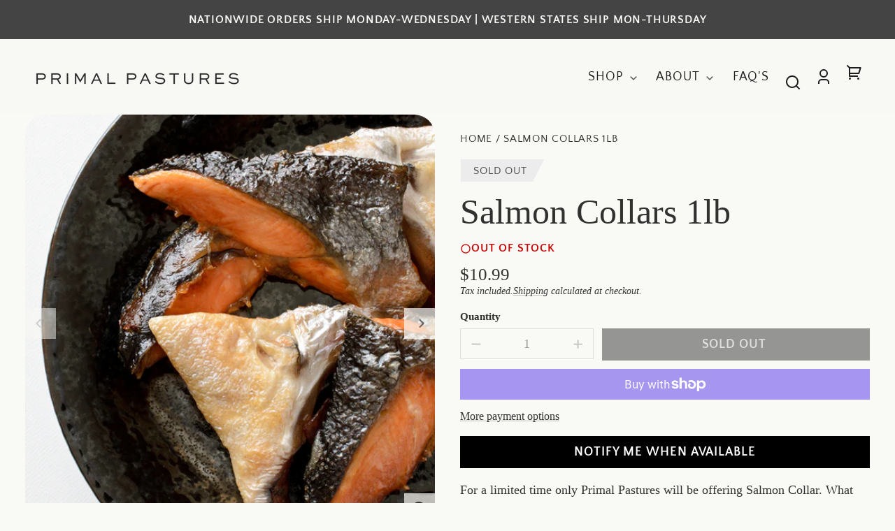

--- FILE ---
content_type: text/css
request_url: https://primalpastures.com/cdn/shop/t/37/assets/styles-utilities-colors.css?v=105210572258142982511742536627
body_size: 642
content:
.color--primary{color:var(--color-primary);fill:currentColor}.color--secondary{color:var(--color-secondary);fill:currentColor}.color--tertiary{color:var(--color-tertiary);fill:currentColor}.color--quaternary{color:var(--color-quaternary);fill:currentColor}.color--quinary{color:var(--color-quinary);fill:currentColor}.color--senary{color:var(--color-senary);fill:currentColor}.color--bg-default{background-color:var(--color-background);color:var(--color-foreground);fill:currentColor}.color--underneath-default{background-color:var(--color-background)}.color--bg-inverse{--color-border: hsla(var(--color-background-raw), var(--border-color-opacity));background-color:var(--color-foreground);color:var(--color-background);fill:currentColor}.color--bg-inverse a,.color--bg-inverse summary,a.color--bg-inverse{--color-link: var(--color-background);--color-link-raw: var(--color-background-raw)}.color--bg-inverse button,.color--bg-inverse .button{--button-background-color: var(--color-background);--button-background-color-raw: var(--color-background-raw);--button-foreground-color: var(--color-foreground);--button-foreground-color-raw: var(--color-foreground-raw)}.color--bg-inverse button:hover,.color--bg-inverse .button:hover{border-color:hsla(var(--color-foreground-raw),.1);box-shadow:inset 0 0 0 2em hsla(var(--color-foreground-raw),.1)}.color--bg-inverse .button--secondary{--button-background-color: hsla(var(--color-background-raw), .2);--button-background-color-raw: var(--color-background-raw);--button-foreground-color: var(--color-background);--button-foreground-color-raw: var(--color-background-raw)}.cart-notification.color--bg-inverse .button--reset,.color--bg-inverse .button--icon,.color--bg-inverse .quantity-selector__button{--button-background-color: transparent;--button-background-color-raw: transparent;--button-foreground-color: var(--color-background);--button-foreground-color-raw: var(--color-background-raw)}.color--bg-inverse input,.color--bg-inverse textarea{color:var(--color-background);background-color:var(--color-foreground);border-color:var(--color-border)}.color--bg-inverse input:focus,.color--bg-inverse textarea:focus{border-color:var(--color-background)}.color--bg-inverse input::placeholder,.color--bg-inverse textarea::placeholder{color:hsla(var(--color-background-raw),.5)}.color--underneath-inverse{background-color:var(--color-foreground)}.color--bg-primary{--color-border: hsla(var(--color-primary-contrast-raw), var(--border-color-opacity));background-color:var(--color-primary);color:var(--color-primary-contrast);fill:currentColor}.color--bg-primary a,.color--bg-primary summary,a.color--bg-primary{--color-link: var(--color-primary-contrast);--color-link-raw: var(--color-primary-contrast-raw)}.color--bg-primary button,.color--bg-primary .button{--button-background-color: var(--color-primary-contrast);--button-background-color-raw: var(--color-primary-contrast-raw);--button-foreground-color: var(--color-primary);--button-foreground-color-raw: var(--color-primary-raw)}.color--bg-primary button:hover,.color--bg-primary .button:hover{border-color:hsla(var(--color-primary-raw),.1);box-shadow:inset 0 0 0 2em hsla(var(--color-primary-raw),.1)}.color--bg-primary .button--secondary{--button-background-color: hsla(var(--color-primary-contrast-raw), .2);--button-background-color-raw: var(--color-primary-contrast-raw);--button-foreground-color: var(--color-primary-contrast);--button-foreground-color-raw: var(--color-primary-contrast-raw)}.color--bg-primary .button--secondary:hover{border-color:hsla(var(--color-primary-contrast-raw),.15);box-shadow:inset 0 0 0 2em hsla(var(--color-primary-contrast-raw),.1)}.color--bg-primary .button--reset,.color--bg-primary .button--icon,.color--bg-primary .quantity-selector__button{--button-background-color: transparent;--button-background-color-raw: transparent;--button-foreground-color: var(--color-primary-contrast);--button-foreground-color-raw: var(--color-primary-contrast-raw)}.color--bg-primary input,.color--bg-primary textarea{color:var(--color-primary-contrast);background-color:var(--color-primary);border-color:var(--color-border)}.color--bg-primary input:focus,.color--bg-primary textarea:focus{border-color:var(--color-primary-contrast)}.color--bg-primary input::placeholder,.color--bg-primary textarea::placeholder{color:hsla(var(--color-primary-contrast-raw),.5)}.color--underneath-primary{background-color:var(--color-primary)}.color--bg-secondary{--color-border: hsla(var(--color-secondary-contrast-raw), var(--border-color-opacity));background-color:var(--color-secondary);color:var(--color-secondary-contrast);fill:currentColor}.color--bg-secondary a,.color--bg-secondary summary,a.color--bg-secondary{--color-link: var(--color-secondary-contrast);--color-link-raw: var(--color-secondary-contrast-raw)}.color--bg-secondary button,.color--bg-secondary .button{--button-background-color: var(--color-secondary-contrast);--button-background-color-raw: var(--color-secondary-contrast-raw);--button-foreground-color: var(--color-secondary);--button-foreground-color-raw: var(--color-secondary-raw)}.color--bg-secondary button:hover,.color--bg-secondary .button:hover{border-color:hsla(var(--color-secondary-raw),.1);box-shadow:inset 0 0 0 2em hsla(var(--color-secondary-raw),.1)}.color--bg-secondary .button--secondary{--button-background-color: hsla(var(--color-secondary-contrast-raw), .2);--button-background-color-raw: var(--color-secondary-contrast-raw);--button-foreground-color: var(--color-secondary-contrast);--button-foreground-color-raw: var(--color-secondary-contrast-raw)}.color--bg-secondary .button--secondary:hover{border-color:hsla(var(--color-secondary-contrast-raw),.1);box-shadow:inset 0 0 0 2em hsla(var(--color-secondary-contrast-raw),.1)}.color--bg-secondary .button--reset,.color--bg-secondary .button--icon,.color--bg-secondary .quantity-selector__button{--button-background-color: transparent;--button-background-color-raw: transparent;--button-foreground-color: var(--color-secondary-contrast);--button-foreground-color-raw: var(--color-secondary-contrast-raw)}.color--bg-secondary input,.color--bg-secondary textarea{color:var(--color-secondary-contrast);background-color:var(--color-secondary);border-color:var(--color-border)}.color--bg-secondary input:focus,.color--bg-secondary textarea:focus{border-color:var(--color-secondary-contrast)}.color--bg-secondary input::placeholder,.color--bg-secondary textarea::placeholder{color:hsla(var(--color-secondary-contrast-raw),.5)}.color--underneath-secondary{background-color:var(--color-secondary)}.color--bg-tertiary{--color-border: hsla(var(--color-tertiary-contrast-raw), var(--border-color-opacity));background-color:var(--color-tertiary);color:var(--color-tertiary-contrast);fill:currentColor}.color--bg-tertiary a,.color--bg-tertiary summary,a.color--bg-tertiary{--color-link: var(--color-tertiary-contrast);--color-link-raw: var(--color-tertiary-contrast-raw)}.color--bg-tertiary button,.color--bg-tertiary .button{--button-background-color: var(--color-tertiary-contrast);--button-background-color-raw: var(--color-tertiary-contrast-raw);--button-foreground-color: var(--color-tertiary);--button-foreground-color-raw: var(--color-tertiary-raw)}.color--bg-tertiary button:hover,.color--bg-tertiary .button:hover{border-color:hsla(var(--color-tertiary-raw),.1);box-shadow:inset 0 0 0 2em hsla(var(--color-tertiary-raw),.1)}.color--bg-tertiary .button--secondary{--button-background-color: hsla(var(--color-tertiary-contrast-raw), .2);--button-background-color-raw: var(--color-tertiary-contrast-raw);--button-foreground-color: var(--color-tertiary-contrast);--button-foreground-color-raw: var(--color-tertiary-contrast-raw)}.color--bg-tertiary .button--secondary:hover{border-color:hsla(var(--color-tertiary-contrast-raw),.1);box-shadow:inset 0 0 0 2em hsla(var(--color-tertiary-contrast-raw),.1)}.color--bg-tertiary .button--reset,.color--bg-tertiary .button--icon,.color--bg-tertiary .quantity-selector__button{--button-background-color: transparent;--button-background-color-raw: transparent;--button-foreground-color: var(--color-tertiary-contrast);--button-foreground-color-raw: var(--color-tertiary-contrast-raw)}.color--bg-tertiary input,.color--bg-tertiary textarea{color:var(--color-tertiary-contrast);background-color:var(--color-tertiary);border-color:var(--color-border)}.color--bg-tertiary input:focus,.color--bg-tertiary textarea:focus{border-color:var(--color-tertiary-contrast)}.color--bg-tertiary input::placeholder,.color--bg-tertiary textarea::placeholder{color:hsla(var(--color-tertiary-contrast-raw),.5)}.color--underneath-tertiary{background-color:var(--color-tertiary)}.color--bg-quaternary{--color-border: hsla(var(--color-quaternary-contrast-raw), var(--border-color-opacity));background-color:var(--color-quaternary);color:var(--color-quaternary-contrast);fill:currentColor}.color--bg-quaternary a,.color--bg-quaternary summary,a.color--bg-quaternary{--color-link: var(--color-quaternary-contrast);--color-link-raw: var(--color-quaternary-contrast-raw)}.color--bg-quaternary button,.color--bg-quaternary .button{--button-background-color: var(--color-quaternary-contrast);--button-background-color-raw: var(--color-quaternary-contrast-raw);--button-foreground-color: var(--color-quaternary);--button-foreground-color-raw: var(--color-quaternary-raw)}.color--bg-quaternary button:hover,.color--bg-quaternary .button:hover{border-color:hsla(var(--color-quaternary-raw),.1);box-shadow:inset 0 0 0 2em hsla(var(--color-quaternary-raw),.1)}.color--bg-quaternary .button--secondary{--button-background-color: hsla(var(--color-quaternary-contrast-raw), .2);--button-background-color-raw: var(--color-quaternary-contrast-raw);--button-foreground-color: var(--color-quaternary-contrast);--button-foreground-color-raw: var(--color-quaternary-contrast-raw)}.color--bg-quaternary .button--secondary:hover{border-color:hsla(var(--color-quaternary-contrast-raw),.1);box-shadow:inset 0 0 0 2em hsla(var(--color-quaternary-contrast-raw),.1)}.color--bg-quaternary .button--reset,.color--bg-quaternary .button--icon,.color--bg-quaternary .quantity-selector__button{--button-background-color: transparent;--button-background-color-raw: transparent;--button-foreground-color: var(--color-quaternary-contrast);--button-foreground-color-raw: var(--color-quaternary-contrast-raw)}.color--bg-quaternary input,.color--bg-quaternary textarea{color:var(--color-quaternary-contrast);background-color:var(--color-quaternary);border-color:var(--color-border)}.color--bg-quaternary input:focus,.color--bg-quaternary textarea:focus{border-color:var(--color-quaternary-contrast)}.color--bg-quaternary input::placeholder,.color--bg-quaternary textarea::placeholder{color:hsla(var(--color-quaternary-contrast-raw),.5)}.color--underneath-quaternary{background-color:var(--color-quaternary)}.color--bg-quinary{--color-border: hsla(var(--color-quinary-contrast-raw), var(--border-color-opacity));background-color:var(--color-quinary);color:var(--color-quinary-contrast);fill:currentColor}.color--bg-quinary a,.color--bg-quinary summary,a.color--bg-quinary{--color-link: var(--color-quinary-contrast);--color-link-raw: var(--color-quinary-contrast-raw)}.color--bg-quinary button,.color--bg-quinary .button{--button-background-color: var(--color-quinary-contrast);--button-background-color-raw: var(--color-quinary-contrast-raw);--button-foreground-color: var(--color-quinary);--button-foreground-color-raw: var(--color-quinary-raw)}.color--bg-quinary button:hover,.color--bg-quinary .button:hover{border-color:hsla(var(--color-quinary-raw),.1);box-shadow:inset 0 0 0 2em hsla(var(--color-quinary-raw),.1)}.color--bg-quinary .button--secondary{--button-background-color: hsla(var(--color-quinary-contrast-raw), .2);--button-background-color-raw: var(--color-quinary-contrast-raw);--button-foreground-color: var(--color-quinary-contrast);--button-foreground-color-raw: var(--color-quinary-contrast-raw)}.color--bg-quinary .button--secondary:hover{border-color:hsla(var(--color-quinary-contrast-raw),.1);box-shadow:inset 0 0 0 2em hsla(var(--color-quinary-contrast-raw),.1)}.color--bg-quinary .button--reset,.color--bg-quinary .button--icon,.color--bg-quinary .quantity-selector__button{--button-background-color: transparent;--button-background-color-raw: transparent;--button-foreground-color: var(--color-quinary-contrast);--button-foreground-color-raw: var(--color-quinary-contrast-raw)}.color--bg-quinary input,.color--bg-quinary textarea{color:var(--color-quinary-contrast);background-color:var(--color-quinary);border-color:var(--color-border)}.color--bg-quinary input:focus,.color--bg-quinary textarea:focus{border-color:var(--color-quinary-contrast)}.color--bg-quinary input::placeholder,.color--bg-quinary textarea::placeholder{color:hsla(var(--color-quinary-contrast-raw),.5)}.color--underneath-quinary{background-color:var(--color-quinary)}.color--bg-senary{--color-border: hsla(var(--color-senary-contrast-raw), var(--border-color-opacity));background-color:var(--color-senary);color:var(--color-senary-contrast);fill:currentColor}.color--bg-senary a,.color--bg-senary summary,a.color--bg-senary{--color-link: var(--color-senary-contrast);--color-link-raw: var(--color-senary-contrast-raw)}.color--bg-senary button,.color--bg-senary .button{--button-background-color: var(--color-senary-contrast);--button-background-color-raw: var(--color-senary-contrast-raw);--button-foreground-color: var(--color-senary);--button-foreground-color-raw: var(--color-senary-raw)}.color--bg-senary button:hover,.color--bg-senary .button:hover{border-color:hsla(var(--color-senary-raw),.1);box-shadow:inset 0 0 0 2em hsla(var(--color-senary-raw),.1)}.color--bg-senary .button--secondary{--button-background-color: hsla(var(--color-senary-contrast-raw), .2);--button-background-color-raw: var(--color-senary-contrast-raw);--button-foreground-color: var(--color-senary-contrast);--button-foreground-color-raw: var(--color-senary-contrast-raw)}.color--bg-senary .button--secondary:hover{border-color:hsla(var(--color-senary-contrast-raw),.1);box-shadow:inset 0 0 0 2em hsla(var(--color-senary-contrast-raw),.1)}.color--bg-senary .button--reset,.color--bg-senary .button--icon,.color--bg-senary .quantity-selector__button{--button-background-color: transparent;--button-background-color-raw: transparent;--button-foreground-color: var(--color-senary-contrast);--button-foreground-color-raw: var(--color-senary-contrast-raw)}.color--bg-senary input,.color--bg-senary textarea{color:var(--color-senary-contrast);background-color:var(--color-senary);border-color:var(--color-border)}.color--bg-senary input:focus,.color--bg-senary textarea:focus{border-color:var(--color-senary-contrast)}.color--bg-senary input::placeholder,.color--bg-senary textarea::placeholder{color:hsla(var(--color-senary-contrast-raw),.5)}.color--underneath-senary{background-color:var(--color-senary)}.color--underneath-site-header-bg{background-color:var(--color-site-header-bg)}.color--underneath-site-footer-bg{background-color:var(--color-site-footer-bg)}
/*# sourceMappingURL=/cdn/shop/t/37/assets/styles-utilities-colors.css.map?v=105210572258142982511742536627 */


--- FILE ---
content_type: text/css
request_url: https://primalpastures.com/cdn/shop/t/37/assets/styles-component-button-tabs.css?v=92528919229121098091742536627
body_size: -258
content:
.button-tabs{display:flex;flex-wrap:wrap;gap:var(--space-small)}.button-tabs__trigger{--button-background-color: hsla(var(--color-foreground-raw), .1);--button-background-color-raw: var(--color-foreground-raw);--button-foreground-color: var(--color-foreground);--button-foreground-color-raw: var(--color-foreground-raw);border:var(--border-size--thin) solid transparent;border-radius:var(--border-radius);color:hsla(var(--button-foreground-color-raw),.7);font-size:var(--font-copy-size-xsmall);padding-left:var(--space-medium);padding-right:var(--space-medium);text-align:left;transition-property:background,border,color,fill}.button-tabs__trigger:focus-visible{box-shadow:0 0 0 2px var(--color-background),0 0 0 4px hsla(var(--color-primary-raw),.4)}.button-tabs__trigger:hover{background-color:var(--color-background);border-color:var(--color-border);color:var(--color-foreground)}.button-tabs__trigger.active{border-color:var(--color-border);border-bottom-color:transparent;border-bottom-left-radius:0;border-bottom-right-radius:0;background-color:var(--color-background);color:var(--color-foreground);cursor:default}.button-tabs__content-container{display:grid}.button-tabs__content{display:none;grid-column:1 / 2;grid-row:1 / 2}.button-tabs__content.active{display:block;padding-top:var(--space-medium)}
/*# sourceMappingURL=/cdn/shop/t/37/assets/styles-component-button-tabs.css.map?v=92528919229121098091742536627 */


--- FILE ---
content_type: text/css
request_url: https://primalpastures.com/cdn/shop/t/37/assets/styles-component-featured-product.css?v=40759044802761077981742536627
body_size: 153
content:
.featured-product--no-media .featured-product__hero{display:block;margin-left:auto;margin-right:auto;max-width:var(--container-max-width-copy)}.featured-product--no-media .featured-product__info{margin-left:auto;margin-right:auto;padding-left:0;padding-right:0}.featured-product__hero{margin:0 auto;max-width:var(--page-width);position:relative}@media screen and (min-width: 100rem){.featured-product__hero{padding-left:var(--space-viewport-sides);padding-right:var(--space-viewport-sides)}}@media screen and (min-width: 768px){.featured-product__hero{display:grid;gap:var(--space-grid-gap);grid-template-columns:repeat(2,minmax(0,1fr))}.featured-product__hero--media-left{grid-template-areas:"media info"}.featured-product__hero--media-right{grid-template-areas:"info media"}.featured-product__hero--media-left.featured-product__hero--media-skinny,.featured-product__hero--media-right.featured-product__hero--media-wide{grid-template-columns:minmax(0,2fr) minmax(0,3fr)}.featured-product__hero--media-left.featured-product__hero--media-wide,.featured-product__hero--media-right.featured-product__hero--media-skinny{grid-template-columns:minmax(0,3fr) minmax(0,2fr)}.featured-product__info-container{width:100%}.featured-product__info--centered{align-items:center;display:flex}}.featured-product__media{align-self:start;display:block;grid-area:media;position:relative}.featured-product__info{grid-area:info;justify-self:center;padding-top:var(--space-large);width:100%}.featured-product__block-spacing{margin-bottom:var(--space-between-product-blocks);margin-top:var(--space-between-product-blocks)}.featured-product__block-spacing--top{margin-top:var(--space-between-product-blocks)}.featured-product__block-spacing--bottom{margin-bottom:var(--space-between-product-blocks)}@media screen and (min-width: 768px){.featured-product__info{max-width:36rem;padding-top:0}.featured-product__hero--media-right .featured-product__info{padding-right:0}.featured-product__hero--media-left .featured-product__info{padding-left:0}}@media screen and (min-width: 768px){.media-gallery.featured-product__media--sticky,.featured-product__info--sticky{height:max-content;position:sticky;top:0}.no-js .featured-product__media--sticky{position:static}.no-js .body--template-product .featured-product__info{height:max-content;position:sticky;top:0}}.no-js .featured-product--section .media-gallery-old__slide:not(:first-of-type){display:none}.featured-product .variant-picker{display:grid;gap:var(--space-small);grid-template-columns:repeat(1,minmax(0,1fr))}.featured-product--3-options .variant-picker{grid-template-columns:repeat(1,minmax(0,1fr))}@media screen and (min-width: 900px){.featured-product .featured-product__main-product-form .variant-picker{grid-template-columns:repeat(2,minmax(0,1fr))}.featured-product--3-options .featured-product__main-product-form .variant-picker{grid-template-columns:repeat(3,minmax(0,1fr))}}.featured-product__add-to-cart-container{display:grid;gap:var(--space-small);grid-template-columns:repeat(2,minmax(0,1fr))}.featured-product__add-to-cart-button{grid-column:1 / -1;padding-left:var(--space-small);padding-right:var(--space-small)}@media screen and (min-width: 360px){.featured-product__add-to-cart-container{grid-template-columns:repeat(3,minmax(0,1fr))}.featured-product__add-to-cart-button--with-quantity{grid-column:2 / -1}}.shopify_subscriptions_app_block div{border-color:var(--color-border)!important}.shopify_subscriptions_app__title{color:var(--color-foreground)!important}.shopify_subscriptions_app_block_label{color:var(--color-foreground)!important;padding:var(--space-small) var(--space-medium)!important}.shopify_subscriptions_app_block_label label{align-items:center;display:flex;font-family:var(--font-body-family);font-size:1rem;font-style:var(--font-body-style);font-weight:400}.shopify_subscriptions_app_policy{font-size:var(--font-copy-size-small);font-style:italic;margin-top:var(--space-small)!important;margin-bottom:var(--space-small)!important}
/*# sourceMappingURL=/cdn/shop/t/37/assets/styles-component-featured-product.css.map?v=40759044802761077981742536627 */


--- FILE ---
content_type: text/css
request_url: https://primalpastures.com/cdn/shop/t/37/assets/styles-component-footer.css?v=115205696415897331201742536627
body_size: 447
content:
.site-footer{background-color:var(--color-site-footer-bg);color:var(--color-site-footer-text);line-height:var(--font-heading-line-height);z-index:var(--z-index-site-footer)}.site-footer a,.site-footer summary{--color-link: var(--color-site-footer-text);--color-link-raw: var(--color-site-footer-text-raw)}.site-footer .button--icon{--button-foreground-color: var(--color-site-footer-text);--button-foreground-color-raw: var(--color-site-footer-text-raw)}.site-footer__blocks{display:grid;gap:var(--space-xlarge)}.site-footer__powered-by-link-container a{text-decoration-color:transparent}.site-footer__powered-by-link-container a:hover{text-decoration-color:hsla(var(--color-link-raw),.3)}@media screen and (min-width: 768px){.site-footer__blocks--2-columns{grid-template-columns:repeat(2,minmax(0,1fr))}.site-footer__block--newsletter,.site-footer__block--logo-text,.site-footer__block--menu{grid-column:span 2}.site-footer__blocks--3-columns{grid-template-columns:repeat(4,minmax(0,1fr))}.site-footer__blocks--3-columns .site-footer__block--menu{grid-column:span 2}}@media screen and (min-width: 990px){.site-footer__blocks--4-columns{grid-template-columns:repeat(4,minmax(0,1fr))}.site-footer__blocks--5-columns{grid-template-columns:repeat(5,minmax(0,1fr))}.site-footer__blocks--6-columns{grid-template-columns:repeat(6,minmax(0,1fr))}.site-footer__blocks--7-columns{grid-template-columns:repeat(7,minmax(0,1fr))}.site-footer__block--menu{grid-column:span 1}}.site-footer__payments-copyright{align-items:center;display:flex;flex-direction:column;gap:var(--space-xsmall);text-align:center;width:100%}@media screen and (min-width: 768px){.site-footer__bottom-bar{align-items:end;display:flex;gap:var(--space-grid-gap);justify-content:space-between}.site-footer__bottom-bar--with-selector .site-footer__payments-copyright{align-items:flex-end;justify-content:flex-start;width:unset}.site-footer__copyright{text-align:right}}@media screen and (min-width: 990px){.site-footer__payments-copyright{flex-direction:row;gap:var(--space-medium);justify-content:space-between;width:100%}}.site-footer__menu-item{align-items:center;display:flex}.site-footer__menu-link{align-items:center;display:flex;min-height:30px;padding-bottom:var(--space-small);padding-top:var(--space-small)}.site-footer__block--align-left .site-footer__menu-list ul{margin-left:var(--space-small)}.site-footer__block--align-right .site-footer__menu-list ul{margin-right:var(--space-medium)}.site-footer__block--align-center{text-align:center}.site-footer__block--align-center .site-footer__menu-item,.site-footer__block--align-center .dropdown-link__toggle{justify-content:center;text-align:center}.site-footer__block--align-right{text-align:right}.site-footer__block--align-right .site-footer__menu-item,.site-footer__block--align-right .dropdown-link__toggle{justify-content:end;text-align:right}@media screen and (max-width: 989px){.site-footer__block--align-left,.site-footer__block--align-right{text-align:center}.site-footer__block--align-left .site-footer__menu-item,.site-footer__block--align-left .dropdown-link__toggle,.site-footer__block--align-right .site-footer__menu-item,.site-footer__block--align-right .dropdown-link__toggle{justify-content:center;text-align:center}.site-footer__block--align-left .site-footer__menu-list ul,.site-footer__block--align-right .site-footer__menu-list ul{margin:0}.site-footer .social-list{justify-content:center}.site-footer__block--align-center .dropdown-link__toggle{text-align:center}}.site-footer__selectors{display:flex;gap:var(--space-medium);justify-content:center;margin-bottom:var(--space-medium);position:relative}@media screen and (min-width: 768px){.site-footer__selectors{margin-bottom:0}}@media screen and (min-width: 990px){.site-footer__selectors{justify-content:flex-start}}.site-footer .dropdown-link__toggle{display:block;text-align:left}.site-footer__dropdown-menu{opacity:0;transform:translateZ(0);transition-duration:var(--transition-duration);transition-property:opacity,transform;transition-timing-function:var(--transition-timing-function);visibility:hidden}.dropdown-link.is-open .site-footer__dropdown-menu{opacity:1;transform:translate3d(0,calc(var(--space-medium) * -1),0);visibility:visible}@media (prefers-reduced-motion){.site-footer__dropdown-menu{animation:none}}.site-footer .dropdown-link__caret{display:inline-block;margin-left:.35em}.site-footer .localization__button{--button-foreground-color: var(--color-site-footer-text);--button-foreground-color-raw: var(--color-site-footer-text-raw);display:flex;flex:none;text-decoration:underline;text-decoration-color:transparent;text-decoration-thickness:var(--border-size--thick);text-underline-offset:var(--link-underline-offset);transition-property:color,fill,text-decoration}.site-footer .localization__button:focus-visible{box-shadow:0 0 0 2px var(--color-site-footer-bg),0 0 0 4px hsla(var(--button-foreground-color-raw),.4)}.site-footer .localization__button:hover{text-decoration:underline;text-decoration-color:var(--color-site-footer-border);text-decoration-thickness:var(--border-size--thick);text-underline-offset:var(--link-underline-offset)}.site-footer__dropdown-menu-list{background-color:var(--color-background);border-radius:var(--border-radius);border:var(--border--thin);bottom:calc(100% + var(--space-medium));left:0;max-height:var(--site-footer-height);overflow-y:auto;padding:var(--space-small) var(--space-medium);position:absolute;width:40vw;z-index:var(--z-index-site-footer)}@media screen and (min-width: 550px){.site-footer__dropdown-menu-list{left:unset;width:max-content}}.site-footer__dropdown-menu-list li:not(:last-child){margin-bottom:var(--space-small)}.site-footer__dropdown-menu-list .site-footer__dropdown-menu-link{--color-link: var(--color-foreground);--color-link-raw: var(--color-foreground-raw);font-size:var(--font-copy-size-small);line-height:var(--font-heading-line-height)}.site-footer .dropdown-link--active{font-weight:700;text-decoration-color:hsla(var(--color-link-raw),.3)}
/*# sourceMappingURL=/cdn/shop/t/37/assets/styles-component-footer.css.map?v=115205696415897331201742536627 */


--- FILE ---
content_type: text/css
request_url: https://primalpastures.com/cdn/shop/t/37/assets/styles-component-promo-popup.css?v=117640515389523967361742536627
body_size: 24
content:
.promo-popup{--popup-margin: var(--space-small);left:0;margin:auto;position:fixed;right:0;top:50%;transform:translateY(100vh);transition-duration:var(--transition-duration-long);transition-property:transform,visibility;transition-timing-function:var(--transition-timing-function);transition-delay:var(--entrance-delay);visibility:hidden;width:calc(100% - var(--popup-margin) * 2);z-index:var(--z-index-modal)}.promo-popup:focus-visible{outline:none}.promo-popup.animate-in{transform:translateY(-50%);visibility:visible}.promo-popup__image-container--desktop{display:none}.promo-popup.submit-success{display:grid;transform:translateY(-50%);transition:none;visibility:visible}.promo-popup__close-button{position:absolute;right:var(--space-xsmall);top:var(--space-xsmall)}@media screen and (max-width: 649px){.promo-popup--with-image-mobile .promo-popup__close-button{background-color:hsla(var(--color-background-raw),.5);color:var(--color-foreground);right:0;top:0;transition-property:background}}@media screen and (min-width: 650px){.promo-popup{--popup-margin: var(--space-medium)}.promo-popup--no-image-desktop{max-width:550px}.promo-popup--with-image-desktop,.promo-popup--with-image-desktop[hidden]{display:grid;grid-template-columns:3fr 1fr 3fr}.promo-popup__image-container--mobile{display:none}.promo-popup__image-container--desktop{display:block;grid-column:1 / 3;grid-row:1 / 2;position:relative;width:100%}.promo-popup__image-container--desktop .element--half-arch-top-left{padding-top:133.33%}@supports (aspect-ratio: 1){.promo-popup__image-container--desktop .element--half-arch-top-left{aspect-ratio:4 / 5}}.promo-popup__content{align-self:center;grid-column:2 / 4;grid-row:1 / 2;position:relative;z-index:calc(var(--z-index-modal) + 1)}.promo-popup--with-image-desktop{max-width:768px}.promo-popup__close-button{background-color:transparent;right:var(--space-xsmall);top:var(--space-xsmall)}}.promo-popup__overlay{background-color:var(--color-overlay);position:fixed;bottom:0;left:0;right:0;top:0;opacity:0;pointer-events:none;visibility:hidden;z-index:var(--z-index-background)}html.promo-popup-open .promo-popup__overlay{cursor:default;opacity:1;pointer-events:none;visibility:visible;z-index:var(--z-index-modal-overlay)}.promo-popup.with-form-response{transition:none}html.never-show-promo-popup.promo-popup-open{overflow:unset}html.never-show-promo-popup.promo-popup-open .promo-popup,html.never-show-promo-popup.promo-popup-open .promo-popup__overlay{display:none}html.shopify-design-mode.promo-popup-open{overflow:unset}html.shopify-design-mode.promo-popup-open-in-editor{overflow:hidden}html.shopify-design-mode.promo-popup-open .promo-popup__overlay,html.shopify-design-mode .promo-popup{display:none}html.shopify-design-mode.promo-popup-open .promo-popup.open-in-editor+.promo-popup__overlay{cursor:default;display:block;opacity:1;pointer-events:none;visibility:visible;z-index:var(--z-index-modal-overlay)}html.shopify-design-mode.promo-popup-open .promo-popup.open-in-editor{display:grid;transform:translateY(-50%);visibility:visible}
/*# sourceMappingURL=/cdn/shop/t/37/assets/styles-component-promo-popup.css.map?v=117640515389523967361742536627 */


--- FILE ---
content_type: text/javascript
request_url: https://primalpastures.com/cdn/shop/t/37/assets/ship_ins.js?v=116801783508089699211742536626
body_size: 1876
content:
/*!
 * accounting.js v0.4.2, copyright 2014 Open Exchange Rates, MIT license, http://openexchangerates.github.io/accounting.js
 */(function(p,z){function q(a){return!!(a===""||a&&a.charCodeAt&&a.substr)}function m(a){return u?u(a):v.call(a)==="[object Array]"}function r(a){return v.call(a)==="[object Object]"}function s(a,b){var d,a=a||{},b=b||{};for(d in b)b.hasOwnProperty(d)&&a[d]==null&&(a[d]=b[d]);return a}function j(a,b,d){var c2=[],e,h;if(!a)return c2;if(w&&a.map===w)return a.map(b,d);for(e=0,h=a.length;e<h;e++)c2[e]=b.call(d,a[e],e,a);return c2}function n(a,b){return a=Math.round(Math.abs(a)),isNaN(a)?b:a}function x(a){var b=c.settings.currency.format;return typeof a=="function"&&(a=a()),q(a)&&a.match("%v")?{pos:a,neg:a.replace("-","").replace("%v","-%v"),zero:a}:!a||!a.pos||!a.pos.match("%v")?q(b)?c.settings.currency.format={pos:b,neg:b.replace("%v","-%v"),zero:b}:b:a}var c={version:"0.4.1",settings:{currency:{symbol:"$",format:"%s%v",decimal:".",thousand:",",precision:2,grouping:3},number:{precision:0,grouping:3,thousand:",",decimal:"."}}},w=Array.prototype.map,u=Array.isArray,v=Object.prototype.toString,o=c.unformat=c.parse=function(a,b){if(m(a))return j(a,function(a2){return o(a2,b)});if(a=a||0,typeof a=="number")return a;var b=b||".",c2=RegExp("[^0-9-"+b+"]",["g"]),c2=parseFloat((""+a).replace(/\((.*)\)/,"-$1").replace(c2,"").replace(b,"."));return isNaN(c2)?0:c2},y=c.toFixed=function(a,b){var b=n(b,c.settings.number.precision),d=Math.pow(10,b);return(Math.round(c.unformat(a)*d)/d).toFixed(b)},t=c.formatNumber=c.format=function(a,b,d,i){if(m(a))return j(a,function(a2){return t(a2,b,d,i)});var a=o(a),e=s(r(b)?b:{precision:b,thousand:d,decimal:i},c.settings.number),h=n(e.precision),f=0>a?"-":"",g=parseInt(y(Math.abs(a||0),h),10)+"",l=3<g.length?g.length%3:0;return f+(l?g.substr(0,l)+e.thousand:"")+g.substr(l).replace(/(\d{3})(?=\d)/g,"$1"+e.thousand)+(h?e.decimal+y(Math.abs(a),h).split(".")[1]:"")},A=c.formatMoney=function(a,b,d,i,e,h){if(m(a))return j(a,function(a2){return A(a2,b,d,i,e,h)});var a=o(a),f=s(r(b)?b:{symbol:b,precision:d,thousand:i,decimal:e,format:h},c.settings.currency),g=x(f.format);return(0<a?g.pos:0>a?g.neg:g.zero).replace("%s",f.symbol).replace("%v",t(Math.abs(a),n(f.precision),f.thousand,f.decimal))};c.formatColumn=function(a,b,d,i,e,h){if(!a)return[];var f=s(r(b)?b:{symbol:b,precision:d,thousand:i,decimal:e,format:h},c.settings.currency),g=x(f.format),l=g.pos.indexOf("%s")<g.pos.indexOf("%v"),k=0,a=j(a,function(a2){return m(a2)?c.formatColumn(a2,f):(a2=o(a2),a2=(0<a2?g.pos:0>a2?g.neg:g.zero).replace("%s",f.symbol).replace("%v",t(Math.abs(a2),n(f.precision),f.thousand,f.decimal)),a2.length>k&&(k=a2.length),a2)});return j(a,function(a2){return q(a2)&&a2.length<k?l?a2.replace(f.symbol,f.symbol+Array(k-a2.length+1).join(" ")):Array(k-a2.length+1).join(" ")+a2:a2})},typeof exports<"u"?(typeof module<"u"&&module.exports&&(exports=module.exports=c),exports.accounting=c):typeof define=="function"&&define.amd?define([],function(){return c}):(c.noConflict=function(a){return function(){return p.accounting=a,c.noConflict=z,c}}(p.accounting),p.accounting=c)})(this),function(){const INSURANCE_PRODUCT_TYPE="Package Protection",SHIPPING_INSURANCE=SHIP_INS_CONFIG.product,CART_MIN_THRESHOLD=SHIP_INS_CONFIG.threshold,SHIP_INS_PERCENT=SHIP_INS_CONFIG.percent,SHIP_INS_SESSION_KEY="ship_ins",FormatMoney=cents=>accounting.formatMoney(cents/100,{symbol:"$",format:"%s%v"}),fetchCart=async()=>fetch("/cart.js").then(res=>res.json()),updateCart=updates=>{if(updates)return fetch("/cart/update.js",{method:"POST",headers:{"Content-Type":"application/json"},body:JSON.stringify({updates})})},RefreshCart=async()=>{GetSectionInnerHTML=(html,selector)=>new DOMParser().parseFromString(html,"text/html").querySelector(selector).innerHTML;let $drawer=document.querySelector("cart-drawer");if(!$drawer)return;let sections=$drawer.getSectionsToRender().map(item=>item.id).join(",");fetch(`/?sections=${sections}`).then(res=>res.json()).then(response=>{$drawer.getSectionsToRender().forEach(section=>{document.getElementById(section.id).innerHTML=GetSectionInnerHTML(response[section.id],section.selector)})})},getShippableItemsInCart=cart=>{var cart_items=cart.items.filter(item=>{let $item=document.querySelector(`[data-item_handle="${item.handle}"]`);if(!$item)return!1;let tags=$item.dataset.item_tags.split("~");return tags.indexOf("Farm Events")==-1&&tags.indexOf("Farm Tour")==-1&&item.product_type!==INSURANCE_PRODUCT_TYPE});return cart_items},getCartTotalMinusInsurance=cart=>{var shippable_items=getShippableItemsInCart(cart),items_without_insurance=shippable_items.filter(item=>item.product_type!==INSURANCE_PRODUCT_TYPE),total=items_without_insurance.reduce((sum,item)=>sum+item.final_line_price,0);return total};function getInsuranceVariant(cart){var total=getCartTotalMinusInsurance(cart),insurance_variant;return total>0&&total>=CART_MIN_THRESHOLD&&(insurance_variant=SHIPPING_INSURANCE.variants.find(variant=>variant.price>=cart.total_price*(SHIP_INS_PERCENT/100)),insurance_variant||(insurance_variant=SHIPPING_INSURANCE.variants[SHIPPING_INSURANCE.variants.length-1])),insurance_variant}const updateInsurance=async()=>{const addShippingInsurance=JSON.parse(sessionStorage.getItem(SHIP_INS_SESSION_KEY)),cart=await fetchCart(),insuranceVariantToAdd=getInsuranceVariant(cart),insuranceInCart=cart.items.find(item=>item.product_type===INSURANCE_PRODUCT_TYPE),standardItemsInCart=getShippableItemsInCart(cart),updates={},hasStandardItems=standardItemsInCart.length>0;if(addShippingInsurance&&hasStandardItems?insuranceInCart?insuranceInCart.id!==insuranceVariantToAdd.id&&(updates[insuranceInCart.id]=0,updates[insuranceVariantToAdd.id]=1):updates[insuranceVariantToAdd.id]=1:insuranceInCart&&(updates[insuranceInCart.id]=0),Object.keys(updates).length>0)try{const body=await(await updateCart(updates)).json();return RefreshCart(),{updatedCart:body}}catch(error){console.error("Error updating insurance:",error)}else return console.log("No insurance updates necessary."),{updatedCart:cart}};document.addEventListener("alpine:init",()=>{Alpine.data("SHIP_INS",()=>({addShippingInsurance:!1,shipInsActiveVariant:null,shipInsVariants:SHIP_INS_CONFIG.product.variants,cartTotalPrice:0,async handleInsuranceUpdate(){const cart=await fetchCart();this.shipInsActiveVariant=getInsuranceVariant(cart);const{updatedCart}=await updateInsurance();this.cartTotalPrice=FormatMoney(updatedCart.total_price)},toggleAddShippingInsurance(){this.addShippingInsurance=!this.addShippingInsurance,sessionStorage.setItem(SHIP_INS_SESSION_KEY,this.addShippingInsurance),this.handleInsuranceUpdate()},handleOpenInfoModal(){const modal_content=`
          <div class="shipping-insurance-modal">
            <p class="text-center">
              <img src="${SHIPPING_INSURANCE.images[0]}" />
            </p>
            <p>${SHIPPING_INSURANCE.description}</p>
          </div>`;vex.dialog.open({unsafeMessage:modal_content,className:"vex-theme-plain",showCloseButton:!0,afterOpen(){setTimeout(()=>{this.rootEl.querySelector(".vex-dialog-buttons").style.display="none"},100)}})},async handleInit(){sessionStorage.getItem(SHIP_INS_SESSION_KEY)||sessionStorage.setItem(SHIP_INS_SESSION_KEY,SHIP_INS_CONFIG.toggle_on),this.addShippingInsurance=JSON.parse(sessionStorage.getItem(SHIP_INS_SESSION_KEY)),await this.handleInsuranceUpdate(),this.$el.addEventListener("update:ins",this.handleInsuranceUpdate),document.addEventListener("theme:cart:updated",Alpine.debounce(()=>{this.handleInsuranceUpdate()},50))},init(){this.handleInit()}}))})}();
//# sourceMappingURL=/cdn/shop/t/37/assets/ship_ins.js.map?v=116801783508089699211742536626


--- FILE ---
content_type: text/javascript; charset=utf-8
request_url: https://primalpastures.com/products/salmon-collar.js
body_size: -101
content:
{"id":4681961865306,"title":"Salmon Collars 1lb","handle":"salmon-collar","description":"\u003cp\u003eFor a limited time only Primal Pastures will be offering Salmon Collar. What are Salmon Collars? Exactly what the name suggests: a cut from along the fish clavicle, right behind the gills.\u003cspan\u003e \u003c\/span\u003e\u003cspan\u003eThe collar \u003c\/span\u003e\u003cspan\u003eruns from top to bottom (including stiff pectoral fins along the way), with especially rich meat along the belly, ending in a little fat cap. The Salmon Collar can be baked, grilled, sautéed, or put into a bone broth. \u003c\/span\u003e\u003c\/p\u003e\n\u003cp\u003e\u003cspan\u003e2-3 collars per package. \u003c\/span\u003e\u003c\/p\u003e","published_at":"2020-05-13T08:58:29-07:00","created_at":"2020-05-12T16:16:08-07:00","vendor":"Primal Pastures","type":"","tags":["Fish","Seafood"],"price":1099,"price_min":1099,"price_max":1099,"available":false,"price_varies":false,"compare_at_price":null,"compare_at_price_min":0,"compare_at_price_max":0,"compare_at_price_varies":false,"variants":[{"id":32290568896602,"title":"Default Title","option1":"Default Title","option2":null,"option3":null,"sku":"","requires_shipping":true,"taxable":false,"featured_image":null,"available":false,"name":"Salmon Collars 1lb","public_title":null,"options":["Default Title"],"price":1099,"weight":454,"compare_at_price":null,"inventory_quantity":0,"inventory_management":"shopify","inventory_policy":"deny","barcode":"","quantity_rule":{"min":1,"max":null,"increment":1},"quantity_price_breaks":[],"requires_selling_plan":false,"selling_plan_allocations":[]}],"images":["\/\/cdn.shopify.com\/s\/files\/1\/0239\/7947\/products\/shutterstock_1725392578.png?v=1589326310","\/\/cdn.shopify.com\/s\/files\/1\/0239\/7947\/products\/shutterstock_1657563871.png?v=1589326323"],"featured_image":"\/\/cdn.shopify.com\/s\/files\/1\/0239\/7947\/products\/shutterstock_1725392578.png?v=1589326310","options":[{"name":"Title","position":1,"values":["Default Title"]}],"url":"\/products\/salmon-collar","media":[{"alt":null,"id":7433425289306,"position":1,"preview_image":{"aspect_ratio":1.333,"height":600,"width":800,"src":"https:\/\/cdn.shopify.com\/s\/files\/1\/0239\/7947\/products\/shutterstock_1725392578.png?v=1589326310"},"aspect_ratio":1.333,"height":600,"media_type":"image","src":"https:\/\/cdn.shopify.com\/s\/files\/1\/0239\/7947\/products\/shutterstock_1725392578.png?v=1589326310","width":800},{"alt":null,"id":7433425584218,"position":2,"preview_image":{"aspect_ratio":1.333,"height":600,"width":800,"src":"https:\/\/cdn.shopify.com\/s\/files\/1\/0239\/7947\/products\/shutterstock_1657563871.png?v=1589326323"},"aspect_ratio":1.333,"height":600,"media_type":"image","src":"https:\/\/cdn.shopify.com\/s\/files\/1\/0239\/7947\/products\/shutterstock_1657563871.png?v=1589326323","width":800}],"requires_selling_plan":false,"selling_plan_groups":[]}

--- FILE ---
content_type: text/javascript; charset=utf-8
request_url: https://primalpastures.com/products/salmon-collar.js
body_size: 615
content:
{"id":4681961865306,"title":"Salmon Collars 1lb","handle":"salmon-collar","description":"\u003cp\u003eFor a limited time only Primal Pastures will be offering Salmon Collar. What are Salmon Collars? Exactly what the name suggests: a cut from along the fish clavicle, right behind the gills.\u003cspan\u003e \u003c\/span\u003e\u003cspan\u003eThe collar \u003c\/span\u003e\u003cspan\u003eruns from top to bottom (including stiff pectoral fins along the way), with especially rich meat along the belly, ending in a little fat cap. The Salmon Collar can be baked, grilled, sautéed, or put into a bone broth. \u003c\/span\u003e\u003c\/p\u003e\n\u003cp\u003e\u003cspan\u003e2-3 collars per package. \u003c\/span\u003e\u003c\/p\u003e","published_at":"2020-05-13T08:58:29-07:00","created_at":"2020-05-12T16:16:08-07:00","vendor":"Primal Pastures","type":"","tags":["Fish","Seafood"],"price":1099,"price_min":1099,"price_max":1099,"available":false,"price_varies":false,"compare_at_price":null,"compare_at_price_min":0,"compare_at_price_max":0,"compare_at_price_varies":false,"variants":[{"id":32290568896602,"title":"Default Title","option1":"Default Title","option2":null,"option3":null,"sku":"","requires_shipping":true,"taxable":false,"featured_image":null,"available":false,"name":"Salmon Collars 1lb","public_title":null,"options":["Default Title"],"price":1099,"weight":454,"compare_at_price":null,"inventory_quantity":0,"inventory_management":"shopify","inventory_policy":"deny","barcode":"","quantity_rule":{"min":1,"max":null,"increment":1},"quantity_price_breaks":[],"requires_selling_plan":false,"selling_plan_allocations":[]}],"images":["\/\/cdn.shopify.com\/s\/files\/1\/0239\/7947\/products\/shutterstock_1725392578.png?v=1589326310","\/\/cdn.shopify.com\/s\/files\/1\/0239\/7947\/products\/shutterstock_1657563871.png?v=1589326323"],"featured_image":"\/\/cdn.shopify.com\/s\/files\/1\/0239\/7947\/products\/shutterstock_1725392578.png?v=1589326310","options":[{"name":"Title","position":1,"values":["Default Title"]}],"url":"\/products\/salmon-collar","media":[{"alt":null,"id":7433425289306,"position":1,"preview_image":{"aspect_ratio":1.333,"height":600,"width":800,"src":"https:\/\/cdn.shopify.com\/s\/files\/1\/0239\/7947\/products\/shutterstock_1725392578.png?v=1589326310"},"aspect_ratio":1.333,"height":600,"media_type":"image","src":"https:\/\/cdn.shopify.com\/s\/files\/1\/0239\/7947\/products\/shutterstock_1725392578.png?v=1589326310","width":800},{"alt":null,"id":7433425584218,"position":2,"preview_image":{"aspect_ratio":1.333,"height":600,"width":800,"src":"https:\/\/cdn.shopify.com\/s\/files\/1\/0239\/7947\/products\/shutterstock_1657563871.png?v=1589326323"},"aspect_ratio":1.333,"height":600,"media_type":"image","src":"https:\/\/cdn.shopify.com\/s\/files\/1\/0239\/7947\/products\/shutterstock_1657563871.png?v=1589326323","width":800}],"requires_selling_plan":false,"selling_plan_groups":[]}

--- FILE ---
content_type: text/plain; charset=utf-8
request_url: https://sp-micro-proxy.b-cdn.net/micro?unique_id=primal-pastures-2.myshopify.com
body_size: 3380
content:
{"site":{"free_plan_limit_reached":false,"billing_status":null,"billing_active":true,"pricing_plan_required":false,"settings":{"proof_mobile_position":"Bottom","proof_desktop_position":"Bottom Left","proof_pop_size":"default","proof_start_delay_time":1,"proof_time_between":3,"proof_display_time":6,"proof_visible":false,"proof_cycle":true,"proof_mobile_enabled":true,"proof_desktop_enabled":true,"proof_tablet_enabled":null,"proof_locale":"en","proof_show_powered_by":false},"site_integrations":[{"id":"211169","enabled":true,"integration":{"name":"Shopify Add To Cart","handle":"shopify_storefront_add_to_cart","pro":false},"settings":{"proof_onclick_new_tab":null,"proof_exclude_pages":null,"proof_include_pages":[],"proof_display_pages_mode":"excluded","proof_minimum_activity_sessions":null,"proof_height":110,"proof_bottom":10,"proof_top":10,"proof_right":10,"proof_left":10,"proof_background_color":"#FFFFFF","proof_background_image_url":null,"proof_font_color":"#000000","proof_border_radius":40,"proof_padding_top":0,"proof_padding_bottom":0,"proof_padding_left":8,"proof_padding_right":16,"proof_icon_color":null,"proof_icon_background_color":null,"proof_hours_before_obscure":48,"proof_minimum_review_rating":5,"proof_highlights_color":"#fdcb6e","proof_display_review":true,"proof_show_review_on_hover":true,"proof_summary_time_range":1440,"proof_summary_minimum_count":10,"proof_show_media":false,"proof_show_message":false,"proof_media_url":null,"proof_media_position":null,"proof_nudge_click_url":null,"proof_icon_url":null,"proof_icon_mode":null,"proof_icon_enabled":false},"template":{"id":"36","body":{"top":"{{first_name}} in {{city}}, {{province}} {{country}}","middle":"Added to Cart {{product_title}}"},"raw_body":"<top>{{first_name}} in {{city}}, {{province}} {{country}}</top><middle>Added to Cart {{product_title}}</middle>","locale":"en"}},{"id":"211170","enabled":true,"integration":{"name":"Shopify Purchase","handle":"shopify_api_purchase","pro":false},"settings":{"proof_onclick_new_tab":null,"proof_exclude_pages":null,"proof_include_pages":[],"proof_display_pages_mode":"excluded","proof_minimum_activity_sessions":null,"proof_height":110,"proof_bottom":10,"proof_top":10,"proof_right":10,"proof_left":10,"proof_background_color":"#FFFFFF","proof_background_image_url":null,"proof_font_color":"#000000","proof_border_radius":40,"proof_padding_top":0,"proof_padding_bottom":0,"proof_padding_left":8,"proof_padding_right":16,"proof_icon_color":null,"proof_icon_background_color":null,"proof_hours_before_obscure":48,"proof_minimum_review_rating":5,"proof_highlights_color":"#fdcb6e","proof_display_review":true,"proof_show_review_on_hover":true,"proof_summary_time_range":1440,"proof_summary_minimum_count":10,"proof_show_media":false,"proof_show_message":false,"proof_media_url":null,"proof_media_position":null,"proof_nudge_click_url":null,"proof_icon_url":null,"proof_icon_mode":null,"proof_icon_enabled":false},"template":{"id":"4","body":{"top":"{{first_name}} in {{city}}, {{province}} {{country}}","middle":"Purchased {{product_title}}"},"raw_body":"<top>{{first_name}} in {{city}}, {{province}} {{country}}</top><middle>Purchased {{product_title}}</middle>","locale":"en"}}],"events":[{"id":"244218269","created_at":"2026-01-20T18:57:24.000Z","variables":{"first_name":"Kim","city":"LAKE OSWEGO","province":"Oregon","province_code":"OR","country":"United States","country_code":"US","product_title":"Farm Preview"},"click_url":"https://primalpastures.com/products/farm-preview","image_url":"https://cdn.shopify.com/s/files/1/0239/7947/files/Family_Membership_c2853c48-ba12-4033-8dcf-96ca9994226b.png?v=1744310219","product":{"id":"60925691","product_id":"8739856908521","title":"Farm Preview","created_at":"2024-08-22T19:51:19.000Z","updated_at":"2026-01-16T12:00:34.361Z","published_at":"2024-08-30T16:57:16.000Z"},"site_integration":{"id":"211170","enabled":true,"integration":{"name":"Shopify Purchase","handle":"shopify_api_purchase","pro":false},"template":{"id":"4","body":{"top":"{{first_name}} in {{city}}, {{province}} {{country}}","middle":"Purchased {{product_title}}"},"raw_body":"<top>{{first_name}} in {{city}}, {{province}} {{country}}</top><middle>Purchased {{product_title}}</middle>","locale":"en"}}},{"id":"244218177","created_at":"2026-01-20T18:55:10.005Z","variables":{"first_name":"Someone","city":"Tamaqua","province":"Pennsylvania","province_code":"PA","country":"United States","country_code":"US","product_title":"Beef Short Ribs"},"click_url":"https://primalpastures.com/products/beef-short-ribs","image_url":"https://cdn.shopify.com/s/files/1/0239/7947/files/shutterstock_1387828859-2.jpg?v=1730947763","product":{"id":"61693399","product_id":"8790685712617","title":"Beef Short Ribs","created_at":"2024-11-07T02:49:34.000Z","updated_at":"2026-01-20T13:49:15.649Z","published_at":"2024-11-08T18:17:48.000Z"},"site_integration":{"id":"211169","enabled":true,"integration":{"name":"Shopify Add To Cart","handle":"shopify_storefront_add_to_cart","pro":false},"template":{"id":"36","body":{"top":"{{first_name}} in {{city}}, {{province}} {{country}}","middle":"Added to Cart {{product_title}}"},"raw_body":"<top>{{first_name}} in {{city}}, {{province}} {{country}}</top><middle>Added to Cart {{product_title}}</middle>","locale":"en"}}},{"id":"244218112","created_at":"2026-01-20T18:53:28.958Z","variables":{"first_name":"Someone","city":"Huntington Beach","province":"California","province_code":"CA","country":"United States","country_code":"US","product_title":"Farm Preview"},"click_url":"https://primalpastures.com/products/farm-preview","image_url":"https://cdn.shopify.com/s/files/1/0239/7947/files/Family_Membership_c2853c48-ba12-4033-8dcf-96ca9994226b.png?v=1744310219","product":{"id":"60925691","product_id":"8739856908521","title":"Farm Preview","created_at":"2024-08-22T19:51:19.000Z","updated_at":"2026-01-16T12:00:34.361Z","published_at":"2024-08-30T16:57:16.000Z"},"site_integration":{"id":"211169","enabled":true,"integration":{"name":"Shopify Add To Cart","handle":"shopify_storefront_add_to_cart","pro":false},"template":{"id":"36","body":{"top":"{{first_name}} in {{city}}, {{province}} {{country}}","middle":"Added to Cart {{product_title}}"},"raw_body":"<top>{{first_name}} in {{city}}, {{province}} {{country}}</top><middle>Added to Cart {{product_title}}</middle>","locale":"en"}}},{"id":"244218028","created_at":"2026-01-20T18:51:10.000Z","variables":{"first_name":"Sharon","city":"Williamsport","province":"Pennsylvania","province_code":"PA","country":"United States","country_code":"US","product_title":"Ground Beef"},"click_url":"https://primalpastures.com/products/ground-beef","image_url":"https://cdn.shopify.com/s/files/1/0239/7947/files/GroundBeef_1674a373-f634-4f84-9e91-a758f0e08668.png?v=1753809223","product":{"id":"31658890","product_id":"5601221607574","title":"Ground Beef","created_at":"2020-08-11T22:30:55.000Z","updated_at":"2026-01-20T18:51:17.923Z","published_at":"2024-11-14T18:25:26.000Z"},"site_integration":{"id":"211170","enabled":true,"integration":{"name":"Shopify Purchase","handle":"shopify_api_purchase","pro":false},"template":{"id":"4","body":{"top":"{{first_name}} in {{city}}, {{province}} {{country}}","middle":"Purchased {{product_title}}"},"raw_body":"<top>{{first_name}} in {{city}}, {{province}} {{country}}</top><middle>Purchased {{product_title}}</middle>","locale":"en"}}},{"id":"244217714","created_at":"2026-01-20T18:44:19.962Z","variables":{"first_name":"Someone","city":"St. Cloud","province":"Florida","province_code":"FL","country":"United States","country_code":"US","product_title":"Boneless Skinless Chicken Breast"},"click_url":"https://primalpastures.com/products/boneless-skinless-chicken-breast","image_url":"https://cdn.shopify.com/s/files/1/0239/7947/files/ChickenBreastOriginal2.png?v=1753809708","product":{"id":"8097221","product_id":"1047123332","title":"Boneless Skinless Chicken Breast","created_at":"2015-08-04T14:59:34.000Z","updated_at":"2026-01-20T15:17:58.260Z","published_at":"2020-05-13T16:42:40.000Z"},"site_integration":{"id":"211169","enabled":true,"integration":{"name":"Shopify Add To Cart","handle":"shopify_storefront_add_to_cart","pro":false},"template":{"id":"36","body":{"top":"{{first_name}} in {{city}}, {{province}} {{country}}","middle":"Added to Cart {{product_title}}"},"raw_body":"<top>{{first_name}} in {{city}}, {{province}} {{country}}</top><middle>Added to Cart {{product_title}}</middle>","locale":"en"}}},{"id":"244217222","created_at":"2026-01-20T18:32:02.127Z","variables":{"first_name":"Someone","city":"Conroe","province":"Texas","province_code":"TX","country":"United States","country_code":"US","product_title":"Chicken Breast Tenders"},"click_url":"https://primalpastures.com/products/chicken-breast-tenders","image_url":"https://cdn.shopify.com/s/files/1/0239/7947/products/RAWchickentender_shopify.jpg?v=1753808586","product":{"id":"52255533","product_id":"7789287866601","title":"Chicken Breast Tenders","created_at":"2022-07-11T19:22:36.000Z","updated_at":"2026-01-20T18:29:40.994Z","published_at":"2022-07-12T00:22:29.000Z"},"site_integration":{"id":"211169","enabled":true,"integration":{"name":"Shopify Add To Cart","handle":"shopify_storefront_add_to_cart","pro":false},"template":{"id":"36","body":{"top":"{{first_name}} in {{city}}, {{province}} {{country}}","middle":"Added to Cart {{product_title}}"},"raw_body":"<top>{{first_name}} in {{city}}, {{province}} {{country}}</top><middle>Added to Cart {{product_title}}</middle>","locale":"en"}}},{"id":"244217129","created_at":"2026-01-20T18:29:34.000Z","variables":{"first_name":"Cayley","city":"Malibu","province":"California","province_code":"CA","country":"United States","country_code":"US","product_title":"Chicken Breast Tenders"},"click_url":"https://primalpastures.com/products/chicken-breast-tenders","image_url":"https://cdn.shopify.com/s/files/1/0239/7947/products/RAWchickentender_shopify.jpg?v=1753808586","product":{"id":"52255533","product_id":"7789287866601","title":"Chicken Breast Tenders","created_at":"2022-07-11T19:22:36.000Z","updated_at":"2026-01-20T18:29:40.994Z","published_at":"2022-07-12T00:22:29.000Z"},"site_integration":{"id":"211170","enabled":true,"integration":{"name":"Shopify Purchase","handle":"shopify_api_purchase","pro":false},"template":{"id":"4","body":{"top":"{{first_name}} in {{city}}, {{province}} {{country}}","middle":"Purchased {{product_title}}"},"raw_body":"<top>{{first_name}} in {{city}}, {{province}} {{country}}</top><middle>Purchased {{product_title}}</middle>","locale":"en"}}},{"id":"244217079","created_at":"2026-01-20T18:27:55.190Z","variables":{"first_name":"Someone","city":"Westlake Village","province":"California","province_code":"CA","country":"United States","country_code":"US","product_title":"Ground Chicken"},"click_url":"https://primalpastures.com/products/ground-chicken","image_url":"https://cdn.shopify.com/s/files/1/0239/7947/files/shutterstock_636187703.jpg?v=1753809515","product":{"id":"8097383","product_id":"9501620484","title":"Ground Chicken","created_at":"2016-11-10T00:57:15.000Z","updated_at":"2026-01-20T18:29:38.027Z","published_at":"2022-08-27T12:00:01.000Z"},"site_integration":{"id":"211169","enabled":true,"integration":{"name":"Shopify Add To Cart","handle":"shopify_storefront_add_to_cart","pro":false},"template":{"id":"36","body":{"top":"{{first_name}} in {{city}}, {{province}} {{country}}","middle":"Added to Cart {{product_title}}"},"raw_body":"<top>{{first_name}} in {{city}}, {{province}} {{country}}</top><middle>Added to Cart {{product_title}}</middle>","locale":"en"}}},{"id":"244216991","created_at":"2026-01-20T18:25:34.000Z","variables":{"first_name":"Divya","city":"San Jose","province":"California","province_code":"CA","country":"United States","country_code":"US","product_title":"Beef Bones"},"click_url":"https://primalpastures.com/products/beef-bones","image_url":"https://cdn.shopify.com/s/files/1/0239/7947/files/Shutterstock_1849399546_1.jpg?v=1753809795","product":{"id":"8097202","product_id":"252747909","title":"Beef Bones","created_at":"2014-03-01T08:09:12.000Z","updated_at":"2026-01-20T18:25:39.635Z","published_at":"2019-12-12T20:38:53.000Z"},"site_integration":{"id":"211170","enabled":true,"integration":{"name":"Shopify Purchase","handle":"shopify_api_purchase","pro":false},"template":{"id":"4","body":{"top":"{{first_name}} in {{city}}, {{province}} {{country}}","middle":"Purchased {{product_title}}"},"raw_body":"<top>{{first_name}} in {{city}}, {{province}} {{country}}</top><middle>Purchased {{product_title}}</middle>","locale":"en"}}},{"id":"244216942","created_at":"2026-01-20T18:23:49.993Z","variables":{"first_name":"Someone","city":"Fremont","province":"California","province_code":"CA","country":"United States","country_code":"US","product_title":"Beef Bones"},"click_url":"https://primalpastures.com/products/beef-bones","image_url":"https://cdn.shopify.com/s/files/1/0239/7947/files/Shutterstock_1849399546_1.jpg?v=1753809795","product":{"id":"8097202","product_id":"252747909","title":"Beef Bones","created_at":"2014-03-01T08:09:12.000Z","updated_at":"2026-01-20T18:25:39.635Z","published_at":"2019-12-12T20:38:53.000Z"},"site_integration":{"id":"211169","enabled":true,"integration":{"name":"Shopify Add To Cart","handle":"shopify_storefront_add_to_cart","pro":false},"template":{"id":"36","body":{"top":"{{first_name}} in {{city}}, {{province}} {{country}}","middle":"Added to Cart {{product_title}}"},"raw_body":"<top>{{first_name}} in {{city}}, {{province}} {{country}}</top><middle>Added to Cart {{product_title}}</middle>","locale":"en"}}},{"id":"244216423","created_at":"2026-01-20T18:13:56.135Z","variables":{"first_name":"Someone","city":"Torrance","province":"California","province_code":"CA","country":"United States","country_code":"US","product_title":"Chicken Wing Pack"},"click_url":"https://primalpastures.com/products/chicken-wing-pack","image_url":"https://cdn.shopify.com/s/files/1/0239/7947/files/shutterstock_261554795.jpg?v=1753809723","product":{"id":"8097231","product_id":"1047110276","title":"Chicken Wing Pack","created_at":"2015-08-04T14:51:49.000Z","updated_at":"2026-01-20T17:29:18.683Z","published_at":"2020-05-13T16:42:40.000Z"},"site_integration":{"id":"211169","enabled":true,"integration":{"name":"Shopify Add To Cart","handle":"shopify_storefront_add_to_cart","pro":false},"template":{"id":"36","body":{"top":"{{first_name}} in {{city}}, {{province}} {{country}}","middle":"Added to Cart {{product_title}}"},"raw_body":"<top>{{first_name}} in {{city}}, {{province}} {{country}}</top><middle>Added to Cart {{product_title}}</middle>","locale":"en"}}},{"id":"244216253","created_at":"2026-01-20T18:09:10.834Z","variables":{"first_name":"Someone","city":"Sarasota","province":"Florida","province_code":"FL","country":"United States","country_code":"US","product_title":"Biodynamic Coffee"},"click_url":"https://primalpastures.com/products/biodynamic-coffee","image_url":"https://cdn.shopify.com/s/files/1/0239/7947/products/Biodynamic_FrenchRoast_resizedSM.jpg?v=1749760553","product":{"id":"8097207","product_id":"1649377476698","title":"Biodynamic Coffee","created_at":"2019-02-11T22:58:47.000Z","updated_at":"2026-01-20T10:35:59.431Z","published_at":"2019-02-13T21:45:17.000Z"},"site_integration":{"id":"211169","enabled":true,"integration":{"name":"Shopify Add To Cart","handle":"shopify_storefront_add_to_cart","pro":false},"template":{"id":"36","body":{"top":"{{first_name}} in {{city}}, {{province}} {{country}}","middle":"Added to Cart {{product_title}}"},"raw_body":"<top>{{first_name}} in {{city}}, {{province}} {{country}}</top><middle>Added to Cart {{product_title}}</middle>","locale":"en"}}},{"id":"244215151","created_at":"2026-01-20T17:41:51.179Z","variables":{"first_name":"Someone","city":"Coro","province":"Falcón","province_code":"I","country":"Venezuela","country_code":"VE","product_title":"Filet Mignon"},"click_url":"https://primalpastures.com/products/filet-mignon","image_url":"https://cdn.shopify.com/s/files/1/0239/7947/files/shutterstock_361384676.jpg?v=1753810105","product":{"id":"8097215","product_id":"142721857","title":"Filet Mignon","created_at":"2013-06-18T06:40:15.000Z","updated_at":"2026-01-20T15:12:39.799Z","published_at":"2020-06-03T15:32:02.000Z"},"site_integration":{"id":"211169","enabled":true,"integration":{"name":"Shopify Add To Cart","handle":"shopify_storefront_add_to_cart","pro":false},"template":{"id":"36","body":{"top":"{{first_name}} in {{city}}, {{province}} {{country}}","middle":"Added to Cart {{product_title}}"},"raw_body":"<top>{{first_name}} in {{city}}, {{province}} {{country}}</top><middle>Added to Cart {{product_title}}</middle>","locale":"en"}}},{"id":"244215075","created_at":"2026-01-20T17:40:41.093Z","variables":{"first_name":"Someone","city":"Boulder","province":"Colorado","province_code":"CO","country":"United States","country_code":"US","product_title":"Pure Beef Tallow"},"click_url":"https://primalpastures.com/products/beef-tallow","image_url":"https://cdn.shopify.com/s/files/1/0239/7947/files/Tallow-2.jpg?v=1741494053","product":{"id":"62409068","product_id":"8842972135657","title":"Pure Beef Tallow","created_at":"2025-01-23T07:23:08.825Z","updated_at":"2026-01-19T22:16:53.427Z","published_at":"2025-03-10T04:11:27.000Z"},"site_integration":{"id":"211169","enabled":true,"integration":{"name":"Shopify Add To Cart","handle":"shopify_storefront_add_to_cart","pro":false},"template":{"id":"36","body":{"top":"{{first_name}} in {{city}}, {{province}} {{country}}","middle":"Added to Cart {{product_title}}"},"raw_body":"<top>{{first_name}} in {{city}}, {{province}} {{country}}</top><middle>Added to Cart {{product_title}}</middle>","locale":"en"}}},{"id":"244214771","created_at":"2026-01-20T17:32:56.091Z","variables":{"first_name":"Someone","city":"Milwaukee","province":"Wisconsin","province_code":"WI","country":"United States","country_code":"US","product_title":"Beef Bones"},"click_url":"https://primalpastures.com/products/beef-bones","image_url":"https://cdn.shopify.com/s/files/1/0239/7947/files/Shutterstock_1849399546_1.jpg?v=1753809795","product":{"id":"8097202","product_id":"252747909","title":"Beef Bones","created_at":"2014-03-01T08:09:12.000Z","updated_at":"2026-01-20T18:25:39.635Z","published_at":"2019-12-12T20:38:53.000Z"},"site_integration":{"id":"211169","enabled":true,"integration":{"name":"Shopify Add To Cart","handle":"shopify_storefront_add_to_cart","pro":false},"template":{"id":"36","body":{"top":"{{first_name}} in {{city}}, {{province}} {{country}}","middle":"Added to Cart {{product_title}}"},"raw_body":"<top>{{first_name}} in {{city}}, {{province}} {{country}}</top><middle>Added to Cart {{product_title}}</middle>","locale":"en"}}},{"id":"244214638","created_at":"2026-01-20T17:29:14.000Z","variables":{"first_name":"Mary","city":"Laguna Beach","province":"California","province_code":"CA","country":"United States","country_code":"US","product_title":"Chicken Wing Pack"},"click_url":"https://primalpastures.com/products/chicken-wing-pack","image_url":"https://cdn.shopify.com/s/files/1/0239/7947/files/shutterstock_261554795.jpg?v=1753809723","product":{"id":"8097231","product_id":"1047110276","title":"Chicken Wing Pack","created_at":"2015-08-04T14:51:49.000Z","updated_at":"2026-01-20T17:29:18.683Z","published_at":"2020-05-13T16:42:40.000Z"},"site_integration":{"id":"211170","enabled":true,"integration":{"name":"Shopify Purchase","handle":"shopify_api_purchase","pro":false},"template":{"id":"4","body":{"top":"{{first_name}} in {{city}}, {{province}} {{country}}","middle":"Purchased {{product_title}}"},"raw_body":"<top>{{first_name}} in {{city}}, {{province}} {{country}}</top><middle>Purchased {{product_title}}</middle>","locale":"en"}}},{"id":"244214539","created_at":"2026-01-20T17:26:19.402Z","variables":{"first_name":"Someone","city":"Huntington Beach","province":"California","province_code":"CA","country":"United States","country_code":"US","product_title":"Chicken Wing Pack"},"click_url":"https://primalpastures.com/products/chicken-wing-pack","image_url":"https://cdn.shopify.com/s/files/1/0239/7947/files/shutterstock_261554795.jpg?v=1753809723","product":{"id":"8097231","product_id":"1047110276","title":"Chicken Wing Pack","created_at":"2015-08-04T14:51:49.000Z","updated_at":"2026-01-20T17:29:18.683Z","published_at":"2020-05-13T16:42:40.000Z"},"site_integration":{"id":"211169","enabled":true,"integration":{"name":"Shopify Add To Cart","handle":"shopify_storefront_add_to_cart","pro":false},"template":{"id":"36","body":{"top":"{{first_name}} in {{city}}, {{province}} {{country}}","middle":"Added to Cart {{product_title}}"},"raw_body":"<top>{{first_name}} in {{city}}, {{province}} {{country}}</top><middle>Added to Cart {{product_title}}</middle>","locale":"en"}}},{"id":"244214466","created_at":"2026-01-20T17:24:21.209Z","variables":{"first_name":"Someone","city":"St. Petersburg","province":"Florida","province_code":"FL","country":"United States","country_code":"US","product_title":"Wild King Salmon"},"click_url":"https://primalpastures.com/products/wild-salmon","image_url":"https://cdn.shopify.com/s/files/1/0239/7947/files/shutterstock_2073733637.jpg?v=1753808379","product":{"id":"60244168","product_id":"8623668068585","title":"Wild King Salmon","created_at":"2024-05-30T17:40:46.000Z","updated_at":"2026-01-20T09:50:08.838Z","published_at":"2024-05-30T23:37:51.000Z"},"site_integration":{"id":"211169","enabled":true,"integration":{"name":"Shopify Add To Cart","handle":"shopify_storefront_add_to_cart","pro":false},"template":{"id":"36","body":{"top":"{{first_name}} in {{city}}, {{province}} {{country}}","middle":"Added to Cart {{product_title}}"},"raw_body":"<top>{{first_name}} in {{city}}, {{province}} {{country}}</top><middle>Added to Cart {{product_title}}</middle>","locale":"en"}}},{"id":"244214128","created_at":"2026-01-20T17:15:55.757Z","variables":{"first_name":"Someone","city":"Lake Jackson","province":"Texas","province_code":"TX","country":"United States","country_code":"US","product_title":"Chicken Breast Tenders"},"click_url":"https://primalpastures.com/products/chicken-breast-tenders","image_url":"https://cdn.shopify.com/s/files/1/0239/7947/products/RAWchickentender_shopify.jpg?v=1753808586","product":{"id":"52255533","product_id":"7789287866601","title":"Chicken Breast Tenders","created_at":"2022-07-11T19:22:36.000Z","updated_at":"2026-01-20T18:29:40.994Z","published_at":"2022-07-12T00:22:29.000Z"},"site_integration":{"id":"211169","enabled":true,"integration":{"name":"Shopify Add To Cart","handle":"shopify_storefront_add_to_cart","pro":false},"template":{"id":"36","body":{"top":"{{first_name}} in {{city}}, {{province}} {{country}}","middle":"Added to Cart {{product_title}}"},"raw_body":"<top>{{first_name}} in {{city}}, {{province}} {{country}}</top><middle>Added to Cart {{product_title}}</middle>","locale":"en"}}},{"id":"244214078","created_at":"2026-01-20T17:14:29.102Z","variables":{"first_name":"Someone","city":"Victorville","province":"California","province_code":"CA","country":"United States","country_code":"US","product_title":"Boneless Skinless Chicken Breast"},"click_url":"https://primalpastures.com/products/boneless-skinless-chicken-breast","image_url":"https://cdn.shopify.com/s/files/1/0239/7947/files/ChickenBreastOriginal2.png?v=1753809708","product":{"id":"8097221","product_id":"1047123332","title":"Boneless Skinless Chicken Breast","created_at":"2015-08-04T14:59:34.000Z","updated_at":"2026-01-20T15:17:58.260Z","published_at":"2020-05-13T16:42:40.000Z"},"site_integration":{"id":"211169","enabled":true,"integration":{"name":"Shopify Add To Cart","handle":"shopify_storefront_add_to_cart","pro":false},"template":{"id":"36","body":{"top":"{{first_name}} in {{city}}, {{province}} {{country}}","middle":"Added to Cart {{product_title}}"},"raw_body":"<top>{{first_name}} in {{city}}, {{province}} {{country}}</top><middle>Added to Cart {{product_title}}</middle>","locale":"en"}}},{"id":"244212788","created_at":"2026-01-20T16:38:19.088Z","variables":{"first_name":"Someone","city":"Sellersville","province":"Pennsylvania","province_code":"PA","country":"United States","country_code":"US","product_title":"Boneless Skinless Chicken Breast"},"click_url":"https://primalpastures.com/products/boneless-skinless-chicken-breast","image_url":"https://cdn.shopify.com/s/files/1/0239/7947/files/ChickenBreastOriginal2.png?v=1753809708","product":{"id":"8097221","product_id":"1047123332","title":"Boneless Skinless Chicken Breast","created_at":"2015-08-04T14:59:34.000Z","updated_at":"2026-01-20T15:17:58.260Z","published_at":"2020-05-13T16:42:40.000Z"},"site_integration":{"id":"211169","enabled":true,"integration":{"name":"Shopify Add To Cart","handle":"shopify_storefront_add_to_cart","pro":false},"template":{"id":"36","body":{"top":"{{first_name}} in {{city}}, {{province}} {{country}}","middle":"Added to Cart {{product_title}}"},"raw_body":"<top>{{first_name}} in {{city}}, {{province}} {{country}}</top><middle>Added to Cart {{product_title}}</middle>","locale":"en"}}},{"id":"244212526","created_at":"2026-01-20T16:31:12.408Z","variables":{"first_name":"Someone","city":"Miami","province":"Florida","province_code":"FL","country":"United States","country_code":"US","product_title":"Boneless Skinless Chicken Thighs"},"click_url":"https://primalpastures.com/products/boneless-skinless-chicken-thighs","image_url":"https://cdn.shopify.com/s/files/1/0239/7947/files/shutterstock_622411664.jpg?v=1755538485","product":{"id":"64198755","product_id":"9014957965545","title":"Boneless Skinless Chicken Thighs","created_at":"2025-08-15T15:47:00.677Z","updated_at":"2026-01-20T16:21:38.585Z","published_at":"2025-08-16T21:47:05.000Z"},"site_integration":{"id":"211169","enabled":true,"integration":{"name":"Shopify Add To Cart","handle":"shopify_storefront_add_to_cart","pro":false},"template":{"id":"36","body":{"top":"{{first_name}} in {{city}}, {{province}} {{country}}","middle":"Added to Cart {{product_title}}"},"raw_body":"<top>{{first_name}} in {{city}}, {{province}} {{country}}</top><middle>Added to Cart {{product_title}}</middle>","locale":"en"}}},{"id":"244212310","created_at":"2026-01-20T16:23:51.505Z","variables":{"first_name":"Someone","city":"Toms River","province":"New Jersey","province_code":"NJ","country":"United States","country_code":"US","product_title":"Boneless Skinless Chicken Breast"},"click_url":"https://primalpastures.com/products/boneless-skinless-chicken-breast","image_url":"https://cdn.shopify.com/s/files/1/0239/7947/files/ChickenBreastOriginal2.png?v=1753809708","product":{"id":"8097221","product_id":"1047123332","title":"Boneless Skinless Chicken Breast","created_at":"2015-08-04T14:59:34.000Z","updated_at":"2026-01-20T15:17:58.260Z","published_at":"2020-05-13T16:42:40.000Z"},"site_integration":{"id":"211169","enabled":true,"integration":{"name":"Shopify Add To Cart","handle":"shopify_storefront_add_to_cart","pro":false},"template":{"id":"36","body":{"top":"{{first_name}} in {{city}}, {{province}} {{country}}","middle":"Added to Cart {{product_title}}"},"raw_body":"<top>{{first_name}} in {{city}}, {{province}} {{country}}</top><middle>Added to Cart {{product_title}}</middle>","locale":"en"}}},{"id":"244212268","created_at":"2026-01-20T16:22:43.603Z","variables":{"first_name":"Someone","city":"Carlsbad","province":"California","province_code":"CA","country":"United States","country_code":"US","product_title":"Whole Chicken"},"click_url":"https://primalpastures.com/products/whole-chicken-1","image_url":"https://cdn.shopify.com/s/files/1/0239/7947/files/tempImageG7N4aJ.heic?v=1759675647","product":{"id":"46685629","product_id":"6800048324805","title":"Whole Chicken","created_at":"2021-08-04T23:05:30.000Z","updated_at":"2026-01-20T15:12:34.498Z","published_at":"2022-06-17T16:48:43.000Z"},"site_integration":{"id":"211169","enabled":true,"integration":{"name":"Shopify Add To Cart","handle":"shopify_storefront_add_to_cart","pro":false},"template":{"id":"36","body":{"top":"{{first_name}} in {{city}}, {{province}} {{country}}","middle":"Added to Cart {{product_title}}"},"raw_body":"<top>{{first_name}} in {{city}}, {{province}} {{country}}</top><middle>Added to Cart {{product_title}}</middle>","locale":"en"}}},{"id":"244212235","created_at":"2026-01-20T16:21:30.000Z","variables":{"first_name":"Juan","city":"Miami","province":"Florida","province_code":"FL","country":"United States","country_code":"US","product_title":"Frenched Rack of Lamb"},"click_url":"https://primalpastures.com/products/rack-of-lamb-frenched","image_url":"https://cdn.shopify.com/s/files/1/0239/7947/files/shutterstock_571672345.jpg?v=1753809692","product":{"id":"8097462","product_id":"3713084100","title":"Frenched Rack of Lamb","created_at":"2015-11-20T22:06:38.000Z","updated_at":"2026-01-20T16:21:39.484Z","published_at":"2018-12-09T06:53:30.000Z"},"site_integration":{"id":"211170","enabled":true,"integration":{"name":"Shopify Purchase","handle":"shopify_api_purchase","pro":false},"template":{"id":"4","body":{"top":"{{first_name}} in {{city}}, {{province}} {{country}}","middle":"Purchased {{product_title}}"},"raw_body":"<top>{{first_name}} in {{city}}, {{province}} {{country}}</top><middle>Purchased {{product_title}}</middle>","locale":"en"}}}]}}